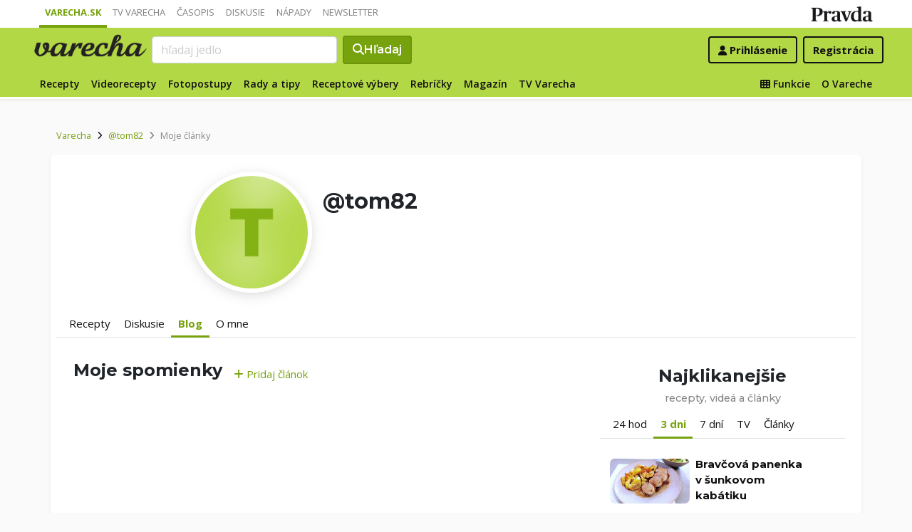

--- FILE ---
content_type: application/javascript; charset=utf-8
request_url: https://fundingchoicesmessages.google.com/f/AGSKWxWP8kf36PpLhLror0A96Av1wEninq-tPgfoXyr82AI7O0Ar4x_pBr0JiUb-Vz_qFFCJGpQggK_OIoqQ_olt-oAnbiFU-bpc70UiWhlF9P3jQF_cIx7v8cCjbL2Jy7akf-dihTLdiiFCkbrGDXmJ6Efoaz5_dLRvjrt7cHvp6IbeBdF14L8uoEDW4mTL/_/adxads.-ads-iframe./SliderAd_script,domain=imageporter.com-PagePeelPro/
body_size: -1289
content:
window['a79eae52-4d13-42c6-9b8c-d74eae4b18d6'] = true;